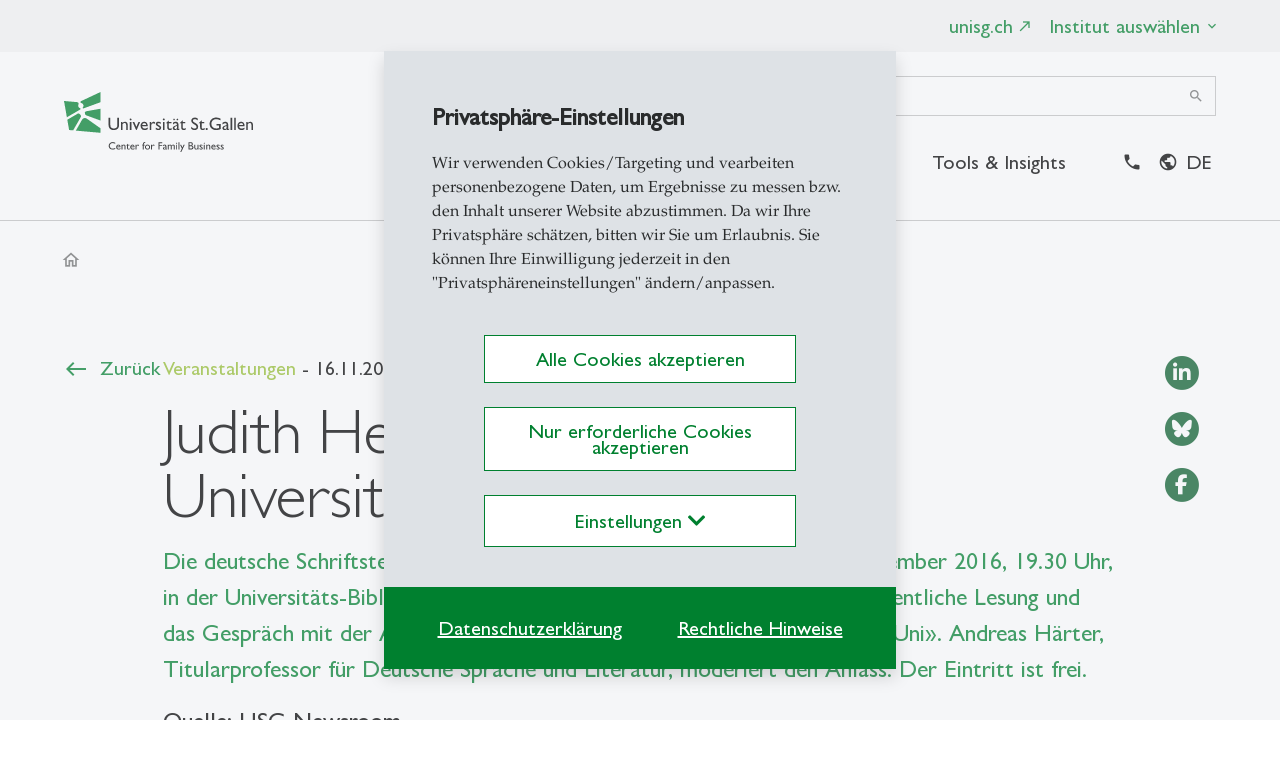

--- FILE ---
content_type: application/x-javascript
request_url: https://cfb.unisg.ch/typo3conf/ext/template_local/Resources/Public/JavaScript/cs2gdprlink.min.js?bust=v260107
body_size: 185
content:
require(["jquery"],function(t){t(".gdpr-check").each(function(){$form=($check=t(this)).closest("form"),$cegdprFormId=t(this).parents('[id^="c"]:first').prop("id").substring(1),($submit=$form.find('[type="submit"]')).on("click",function(){if(gdprFormId=$cegdprFormId,$check.is(":checked"))return $form.find(".has-error:visible").length||saveFormConsent($form),!1})}),window.closeGdprOverlay=function(){t("#gdrp-cookieoverlay").css("width","0"),t("body").removeClass("static"),t("html").removeClass("static")},window.checkFunction=function(){var s=document.getElementById("cs2gdpr-cookiebanner");s?"none"!==window.getComputedStyle(s).display&&(t("body").addClass("static"),t("html").addClass("static")):(t("body").removeClass("static"),t("html").removeClass("static"))},t(".cs2gdprlink").on("click",function(s){s.preventDefault(),s.stopPropagation(),t("#cs2gdprmodal").modal()})});


--- FILE ---
content_type: application/x-javascript
request_url: https://cfb.unisg.ch/typo3conf/ext/cs2_prototypes/src/dist/scripts/bodyScrollLock.min.js?bust=v260107
body_size: 1142
content:
!function(e,o){if("function"==typeof define&&define.amd)define(["exports"],o);else if("undefined"!=typeof exports)o(exports);else{var t={};o(t),e.bodyScrollLock=t}}(this,(function(e){"use strict";Object.defineProperty(e,"__esModule",{value:!0});var o=!1;if("undefined"!=typeof window){var t={get passive(){o=!0}};window.addEventListener("testPassive",null,t),window.removeEventListener("testPassive",null,t)}var n="undefined"!=typeof window&&window.navigator&&window.navigator.platform&&(/iP(ad|hone|od)/.test(window.navigator.platform)||"MacIntel"===window.navigator.platform&&1<window.navigator.maxTouchPoints),i=[],r=!1,d=-1,l=void 0,c=void 0,s=void 0,u=function(e){return i.some((function(o){return!(!o.options.allowTouchMove||!o.options.allowTouchMove(e))}))},a=function(e){var o=e||window.event;return!!u(o.target)||1<o.touches.length||(o.preventDefault&&o.preventDefault(),!1)},v=function(){void 0!==s&&(document.body.style.paddingRight=s,s=void 0),void 0!==l&&(document.body.style.overflow=l,l=void 0)},f=function(){if(void 0!==c){var e=-parseInt(document.body.style.top,10),o=-parseInt(document.body.style.left,10);document.body.style.position=c.position,document.body.style.top=c.top,document.body.style.left=c.left,window.scrollTo(o,e),c=void 0}};e.disableBodyScroll=function(e,t){if(e){if(!i.some((function(o){return o.targetElement===e}))){var v={targetElement:e,options:t||{}};i=[].concat(function(e){if(Array.isArray(e)){for(var o=0,t=Array(e.length);o<e.length;o++)t[o]=e[o];return t}return Array.from(e)}(i),[v]),n?window.requestAnimationFrame((function(){if(void 0===c){c={position:document.body.style.position,top:document.body.style.top,left:document.body.style.left};var e=window,o=e.scrollY,t=e.scrollX,n=e.innerHeight;document.body.style.position="fixed",document.body.style.top=-o,document.body.style.left=-t,setTimeout((function(){return window.requestAnimationFrame((function(){var e=n-window.innerHeight;e&&n<=o&&(document.body.style.top=-(o+e))}))}),300)}})):function(e){if(void 0===s){var o=!!e&&!0===e.reserveScrollBarGap,t=window.innerWidth-document.documentElement.clientWidth;if(o&&0<t){var n=parseInt(window.getComputedStyle(document.body).getPropertyValue("padding-right"),10);s=document.body.style.paddingRight,document.body.style.paddingRight=n+t+"px"}}void 0===l&&(l=document.body.style.overflow,document.body.style.overflow="hidden")}(t),n&&(e.ontouchstart=function(e){1===e.targetTouches.length&&(d=e.targetTouches[0].clientY)},e.ontouchmove=function(o){var t,n,i,r;1===o.targetTouches.length&&(n=e,r=(t=o).targetTouches[0].clientY-d,!u(t.target)&&(n&&0===n.scrollTop&&0<r||(i=n)&&i.scrollHeight-i.scrollTop<=i.clientHeight&&r<0?a(t):t.stopPropagation()))},r||(document.addEventListener("touchmove",a,o?{passive:!1}:void 0),r=!0))}}else console.error("disableBodyScroll unsuccessful - targetElement must be provided when calling disableBodyScroll on IOS devices.")},e.clearAllBodyScrollLocks=function(){n&&(i.forEach((function(e){e.targetElement.ontouchstart=null,e.targetElement.ontouchmove=null})),r&&(document.removeEventListener("touchmove",a,o?{passive:!1}:void 0),r=!1),d=-1),n?f():v(),i=[]},e.enableBodyScroll=function(e){e?(i=i.filter((function(o){return o.targetElement!==e})),n&&(e.ontouchstart=null,e.ontouchmove=null,r&&0===i.length&&(document.removeEventListener("touchmove",a,o?{passive:!1}:void 0),r=!1)),n?f():v()):console.error("enableBodyScroll unsuccessful - targetElement must be provided when calling enableBodyScroll on IOS devices.")}}));
//# sourceMappingURL=maps/bodyScrollLock.min.js.map
